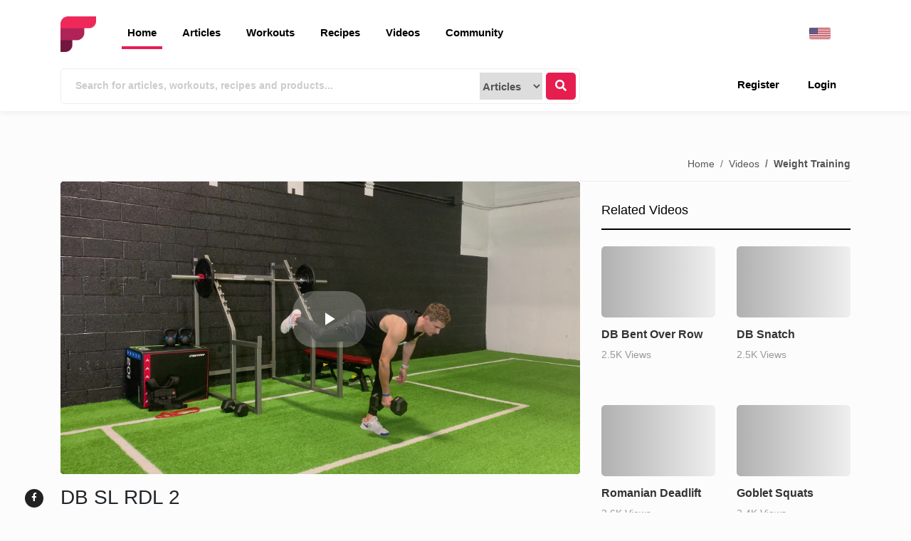

--- FILE ---
content_type: text/html; charset=UTF-8
request_url: https://www.fitness.com/en/videos/player/6a6d7694
body_size: 430
content:
<html>
    <head>
        <title>DB SL RDL 2</title>
        <link rel="stylesheet" href="https://www.fitness.com/assets/frontend/css/video-js.css">
        <link rel="stylesheet" href="https://www.fitness.com/assets/frontend/css/videojstheme.css">
        <style>
            body{ margin: 0; padding: 0; font-family: "Helvetica", Arial sans-serif; position: relative}
                  video,iframe,embed,#video-player,.flowplayer{optiwidth: 100% !important; height: 100% !important;}
            .video-js{display:block;width:100%}.video-js .vjs-poster{position:absolute;z-index:0}.video-js .vjs-poster:before{content:'';position:absolute;background-color:rgba(0,0,0,.1);width:100%;height:100%;z-index:1}.video-js.vjs-theme-city .vjs-big-play-button{width:103px;height:79px;-o-object-fit:contain;object-fit:contain;background-color:hsla(0,0%,100%,.25);border:none;line-height:79px;top:50%;left:50%;border-radius:30px;margin:-51.5px auto 0 -39.5px}.video-js.vjs-theme-city .vjs-big-play-button:hover{background-color:rgba(230,30,80,.5)}
        </style>
    </head>
    <body>
                    <video id="video-player" class="video-js vjs-theme-city" controls data-setup="{}" poster="https://www.fitness.com/uploads/videos/thumbnail/db-sl-rdl-2.jpg">
                <source src="https://www.fitness.com/uploads/videos/media/db-sl-rdl-2.mp4" type="video/mp4" />
            </video>
            
        <script src="https://www.fitness.com/assets/frontend/js/video.min.js"></script>
                 
    </body>
</html>